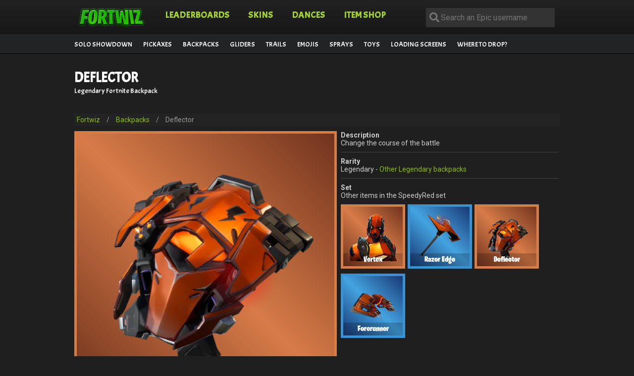

--- FILE ---
content_type: text/html; charset=utf-8
request_url: https://www.google.com/recaptcha/api2/aframe
body_size: 265
content:
<!DOCTYPE HTML><html><head><meta http-equiv="content-type" content="text/html; charset=UTF-8"></head><body><script nonce="kahTucmLCKmTdoFnSW7RnA">/** Anti-fraud and anti-abuse applications only. See google.com/recaptcha */ try{var clients={'sodar':'https://pagead2.googlesyndication.com/pagead/sodar?'};window.addEventListener("message",function(a){try{if(a.source===window.parent){var b=JSON.parse(a.data);var c=clients[b['id']];if(c){var d=document.createElement('img');d.src=c+b['params']+'&rc='+(localStorage.getItem("rc::a")?sessionStorage.getItem("rc::b"):"");window.document.body.appendChild(d);sessionStorage.setItem("rc::e",parseInt(sessionStorage.getItem("rc::e")||0)+1);localStorage.setItem("rc::h",'1768468068662');}}}catch(b){}});window.parent.postMessage("_grecaptcha_ready", "*");}catch(b){}</script></body></html>

--- FILE ---
content_type: text/css
request_url: https://www.fortwiz.com/assets/css/style.css?r=12
body_size: 3888
content:

:root{
  --fwgreen:#a4d22e;
  --highlightgreen:#c0d48e;
}
body {
  margin:0px;
  padding:0px;
  font-family: 'Roboto', sans-serif;
  font-size:14px;
  background:#1f1f1f;
}
ul {
  margin:0px;
  padding:0px;
}
ol {
  margin:0px;
  padding:0px;
}
li {
  list-style-type:none;
  display:inline-block;
}
.lioverride {
  display:block;
}
a {
  text-decoration:none;
  color:#8bbe0a;
}
a:hover {
  color:#fff;
}
img {
  vertical-align:middle;
  margin:0px;
}
h1,h2,h3,h4,h5,h6 {
  margin:0px;
}
h2 {
  font-size:14px;
  font-weight:300;
}
b {
  font-weight:600;
  font-weight:bold;
}
p {
  margin:0px;
}
hr {
    clear:both;
    margin:0px 0;
    border:0;
    border-top:1px solid #444;
}
th {
  text-align:center;
  border-bottom:1px solid #444;
  padding:5px;
  background:#444;
}
td {
  padding:5px;
  border-bottom:1px solid #333;
  text-align:center;
}
@font-face {
  font-family: 'Burbank Big Condensed Black';
  src: url('/assets/font/Burbank Big Condensed Black.eot');
  src: url('/assets/font/Burbank Big Condensed Black.woff2') format('woff2'),
       url('/assets/font/Burbank Big Condensed Black.eot?#iefix') format('embedded-opentype');
  font-weight: normal;
  font-style: normal;
}

@font-face {
  font-family: 'BurbankBigCondensed-Black';
  src: url('/assets/font/BurbankBigCondensed-Black.woff') format('woff'),
       url('/assets/font/BurbankBigCondensed-Black.ttf') format('truetype'),
       url('/assets/font/BurbankBigCondensed-Black.svg#BurbankBigCondensed-Black') format('svg');
  font-weight: normal;
  font-style: normal;
}
.background_legendary {
  background: #71331d;
  background: -moz-linear-gradient(45deg, #71331d 0%, #d77b48 50%, #71331d 100%);
  background: -webkit-linear-gradient(45deg, #71331d 0%,#d77b48 50%,#71331d 100%);
  background: linear-gradient(45deg, #71331d 0%,#d77b48 50%,#71331d 100%);
  filter: progid:DXImageTransform.Microsoft.gradient( startColorstr='#71331d', endColorstr='#71331d',GradientType=1 );border:5px solid #d57e49;
}
.filter_legendary {
  background: #d57e49;
  padding:5px;
  color:#fff;
}
.background_epic {
  background: #4b1b82;
  background: -moz-linear-gradient(45deg, #4b1b82 0%, #a547d7 50%, #4b1b82 100%);
  background: -webkit-linear-gradient(45deg, #4b1b82 0%,#a547d7 50%,#4b1b82 100%);
  background: linear-gradient(45deg, #4b1b82 0%,#a547d7 50%,#4b1b82 100%);
  filter: progid:DXImageTransform.Microsoft.gradient( startColorstr='#4b1b82', endColorstr='#4b1b82',GradientType=1 );border:5px solid #a747d7;
}
.filter_epic {
  background: #a747d7;
  padding:5px;
  color:#fff;
}
.background_rare {
  background: #173874;
  background: -moz-linear-gradient(45deg, #173874 0%, #44a3e0 50%, #173874 100%);
  background: -webkit-linear-gradient(45deg, #173874 0%,#44a3e0 50%,#173874 100%);
  background: linear-gradient(45deg, #173874 0%,#44a3e0 50%,#173874 100%);
  filter: progid:DXImageTransform.Microsoft.gradient( startColorstr='#173874', endColorstr='#173874',GradientType=1 );border:5px solid #3993d2;
}
.filter_rare {
  background: #3993d2;
  padding:5px;
  color:#fff;
}
.background_uncommon {
  background: #1b5a17;
  background: -moz-linear-gradient(45deg, #1b5a17 0%, #60b33c 50%, #1b5a17 100%);
  background: -webkit-linear-gradient(45deg, #1b5a17 0%,#60b33c 50%,#1b5a17 100%);
  background: linear-gradient(45deg, #1b5a17 0%,#60b33c 50%,#1b5a17 100%);
  filter: progid:DXImageTransform.Microsoft.gradient( startColorstr='#1b5a17', endColorstr='#1b5a17',GradientType=1 );border:5px solid #5fb22f;
}
.filter_uncommon {
  background: #5fb22f;
  padding:5px;
  color:#fff;
}
.background_common {
  background: #151719;
  background: -moz-linear-gradient(45deg, #151719 0%, #343939 50%, #151719 100%);
  background: -webkit-linear-gradient(45deg, #151719 0%,#343939 50%,#151719 100%);
  background: linear-gradient(45deg, #151719 0%,#343939 50%,#151719 100%);
  filter: progid:DXImageTransform.Microsoft.gradient( startColorstr='#151719', endColorstr='#151719',GradientType=1 );border:5px solid #abadaf;
}
.filter_common {
  background: #abadaf;
  padding:5px;
  color:#fff;
}
.colorgrey {
  color:#999;
}
.font-12 {
  font-size:12px;
}
.padding5 {
  padding:5px;
}
.inline-block {
  display:inline-block;
}
.pull-left {
  float:left;
}
.pull-right {
  float:right;
}
.clearfix {
  clear:both;
}
.mr-5 {
  margin-right:5px;
}
.mr-10 {
  margin-right:10px;
}
.mr-20 {
  margin-right:20px;
}
.ml-10 {
  margin-left:10px;
}
.ml-20 {
  margin-left:20px;
}
.ml-30 {
  margin-left:30px;
}
.mt-10 {
  margin-top:10px;
}
.mt-20 {
  margin-top:20px;
}
.mb-5 {
  margin-bottom:5px;
}
.mb-10 {
  margin-bottom:10px;
}
.mb-20 {
  margin-bottom:20px;
}
.valign-top {
  vertical-align:top;
}
.valign-middle {
  vertical-align:middle;
}
.text-left {
  text-align:left;
}
.text-center {
  text-align:center;
}
.xsmall-item-preview {
  padding:10px;
    position:relative;
  width:100px;
  height:100px;
  margin-bottom:10px;
  margin-right:5px;
}
.xsmall-item-preview img {
  width:100%;
}
.xsmall-item-preview-text {
  position:absolute;
  bottom:0px;
  background:rgba(0,0,0,0.2);
  color:#fff;
  left:0px;
  width:100%;
    box-sizing: border-box;
  padding:5px;
  text-align:center;
  font-family:'BurbankBigCondensed-Black';
  font-size:16px;
}
.small-item-preview {
  padding:10px;
    position:relative;
  width:130px;
  height:130px;
  margin-bottom:10px;
  margin-right:4px;
}
.small-item-preview img {
  width:100%;
}
.small-item-preview-text {
  position:absolute;
  bottom:0px;
  background:rgba(0,0,0,0.2);
  color:#fff;
  left:0px;
  width:100%;
    box-sizing: border-box;
  padding:5px;
  text-align:center;
  font-family:'BurbankBigCondensed-Black';
  font-size:20px;
    overflow: hidden;
    white-space: nowrap;
}
.small-item-preview-text-store {
  position:absolute;
  bottom:28px;
  background:rgba(0,0,0,0.2);
  color:#fff;
  left:0px;
  width:100%;
    box-sizing: border-box;
  padding:5px;
  text-align:center;
  font-family:'BurbankBigCondensed-Black';
  font-size:20px;
    overflow: hidden;
    white-space: nowrap;
}
.small-item-price {
  position:absolute;
  bottom:0px;
  background:#000521;
  color:#fff;
  left:0px;
  width:100%;
    box-sizing: border-box;
  padding:5px;
  text-align:center;
  font-size:14px;
}
.small-item-price img {
  width:18px;
  height:18px;
  margin-top:-3px;
}
.home-xsmall-item-preview {
  padding:10px;
  position:relative;
  width:100px;
  height:100px;
  margin-bottom:10px;
  margin-right:4px;
}
.home-xsmall-item-preview img {
  width:100%;
}
.home-xsmall-item-preview-text {
  position:absolute;
  bottom:0px;
  background:rgba(0,0,0,0.2);
  color:#fff;
  left:0px;
  width:100%;
    box-sizing: border-box;
  padding:5px;
  text-align:center;
  font-family:'BurbankBigCondensed-Black';
  font-size:20px;
    overflow: hidden;
    white-space: nowrap;
}
.home-xsmall-item-preview-text-store {
  position:absolute;
  bottom:20px;
  background:rgba(0,0,0,0.2);
  color:#fff;
  left:0px;
  width:100%;
    box-sizing: border-box;
  padding:5px;
  text-align:center;
  font-family:'BurbankBigCondensed-Black';
  font-size:14px;
    overflow: hidden;
    white-space: nowrap;
}
.home-xsmall-item-price {
  position:absolute;
  bottom:0px;
  background:#000521;
  color:#fff;
  left:0px;
  width:100%;
    box-sizing: border-box;
  padding:5px;
  text-align:center;
  font-size:10px;
}
.home-xsmall-item-price img {
  width:10px;
  height:10px;
  margin-top:-2px;
}
.large-item-preview {
  padding:10px;
    position:relative;
  width:500px;
  height:500px;
  margin-bottom:10px;
  margin-right:5px;
}
.large-item-preview img {
  width:100%;
}
.large-item-preview-text {
  position:absolute;
  bottom:0px;
  background:rgba(0,0,0,0.2);
  color:#fff;
  left:0px;
  width:100%;
    box-sizing: border-box;
  padding:5px;
  text-align:center;
  font-family:'BurbankBigCondensed-Black';
  font-size:40px;
    overflow: hidden;
    white-space: nowrap;
}
.featured-item-preview {
  padding:10px;
    position:relative;
  width:210px;
  height:320px;
  margin-bottom:10px;
  overflow:hidden;
}
.featured-item-preview img {
  width:300px;
  height:300px;
  margin-left:-43px;
}
.featured-item-preview-text {
  position:absolute;
  bottom:35px;
  background:rgba(0,0,0,0.2);
  color:#fff;
  left:0px;
  width:100%;
    box-sizing: border-box;
  padding:5px;
  text-align:center;
  font-family:'BurbankBigCondensed-Black';
  font-size:25px;
    overflow: hidden;
    white-space: nowrap;
}
.featured-item-price {
  position:absolute;
  bottom:0px;
  background:#000521;
  color:#fff;
  left:0px;
  width:100%;
    box-sizing: border-box;
  padding:5px;
  text-align:center;
  padding-left:30px;
  font-size:20px;
}
.featured-item-price img {
  width:22px;
  height:22px;
  margin-top:-3px;
}


.home-featured-item-preview {
  padding:10px;
    position:relative;
  width:155px;
  height:236px;
  margin-bottom:10px;
  overflow:hidden;
}
.home-featured-item-preview img {
  width:236px;
  height:236px;
  margin-left:-43px;
}
.home-featured-item-preview-text {
  position:absolute;
  bottom:23px;
  background:rgba(0,0,0,0.2);
  color:#fff;
  left:0px;
  width:100%;
    box-sizing: border-box;
  padding:5px;
  text-align:center;
  font-family:'BurbankBigCondensed-Black';
  font-size:22px;
    overflow: hidden;
    white-space: nowrap;
}
.home-featured-item-price {
  position:absolute;
  bottom:0px;
  background:#000521;
  color:#fff;
  left:0px;
  width:100%;
    box-sizing: border-box;
  padding:5px;
  text-align:center;
  padding-left:40px;
  font-size:12px;
}
.home-featured-item-price img {
  width:12px;
  height:12px;
  margin-top:-1px;
}

.maincontent {
  color:#cecece;

  padding:10px;
  box-sizing:border-box;
}
.innerwidth {
  width:1000px;
  margin-left:auto;
  margin-right:auto;
}
.mainnavback {
    background: linear-gradient(#222, #111);
    border-bottom: 1px solid #000;
}
.mainnav {
  position: relative;
}
.mainnav li {
  list-style-type:none;
  margin:0px;
  padding:0px;
  display:inline-block;
  padding:15px;
  margin-right:5px;
  font-size:18px;
}
.mainnav li a {
  font-family: 'Acme', sans-serif;
  text-transform:uppercase;
  display:block;
  color:#a4d22e;
  font-weight:bold;
}
.mainnav li a:hover {
  color:#fff;
}
.logoblock img {
  width:140px;
}
.subnav {
  font-family: 'Acme', sans-serif;
  text-transform:uppercase;
    background: #222325;
    border-top: 1px solid #343434;
  font-size:14px;
  position: relative;
}
.subnav ul {
  width:1000px;
  position:relative;
  left:50%;
  margin-left:-500px;
}
.subnav li {
  list-style-type:none;
  margin:0px;
  padding:0px;
  display:inline-block;
  padding:10px;
}
.subnav li a {
  display:block;
  color:#fff;
  font-weight:400;
}
.subnav li a:hover {
  color:#777;
}
.content {
  width:100%;
  background:#333;
  padding:10px;
  box-sizing: border-box;
  border-radius:2px;
}
.leftcontent {
  width:670px;
}
.full-width-content {
  width:100%;
}
.headerblock {
  color:#fff;
  margin-bottom:10px;
}
.headeraddesktop {
  width:720px;
  height:90px;
  margin-right:10px;
}
.pagetitle {
  font-family: 'Acme', sans-serif;
  margin-top:10px;
  width:245px;
}
.pagetitle h1 {
  text-transform:uppercase;
}
.breadcrumb {
  background:#232323;
  padding:5px;
  color:#999;
}
.breadcrumb li {
  padding-right:10px;
}
.breadcrumb li a {
  padding-right:10px;
}
.statsheader {
    background: #222325;
    border-top: 1px solid #343434;
    border-bottom: 1px solid #000;
  padding:10px;
  color:#ccc;
  font-size:20px;
  display:flex;
    justify-content:center;
}
.statsheader .stat {
  display:inline-block;
  text-align:center;
  margin-right:20px;
  padding-right:20px;
  border-right:1px dashed #666;
}
.statsheader .stat:last-child {
  border-right:0px;
}
.statsheader .stattitle {
  color:#fff;
  font-size:14px;
}
.statsblock {
  width:220px;
  margin-bottom:10px;
}
.statsblockheader {
  font-size:16px;
  font-weight:bold;
  padding:10px;
  color:#fff;
}
.orangeheader {
  background: #ff6600;
background: -moz-linear-gradient(45deg, #ff6600 0%, #ff6600 25%, #ff9900 25%, #e8a87d 100%);
background: -webkit-linear-gradient(45deg, #ff6600 0%,#ff6600 25%,#ff9900 25%,#e8a87d 100%);
background: linear-gradient(65deg, #ff6600 0%,#ff6600 45px,#ff9900 45px,#e8a87d 100%);
filter: progid:DXImageTransform.Microsoft.gradient( startColorstr='#ff6600', endColorstr='#e8a87d',GradientType=1 );
  color:#fff;
}
.purpleheader {
  background: #991e95;
background: -moz-linear-gradient(45deg, #991e95 0%, #991e95 25%, #d829d2 25%, #dd7de8 100%);
background: -webkit-linear-gradient(45deg, #991e95 0%,#991e95 25%,#d829d2 25%,#dd7de8 100%);
background: linear-gradient(65deg, #991e95 0%,#991e95 45px,#d829d2 45px,#dd7de8 100%);
filter: progid:DXImageTransform.Microsoft.gradient( startColorstr='#991e95', endColorstr='#dd7de8',GradientType=1 );
}
.blueheader {
  background: #1e5799;
background: -moz-linear-gradient(45deg, #1e5799 0%, #1e5799 25%, #2989d8 25%, #7db9e8 100%);
background: -webkit-linear-gradient(45deg, #1e5799 0%,#1e5799 25%,#2989d8 25%,#7db9e8 100%);
background: linear-gradient(65deg, #1e5799 0%,#1e5799 45px,#2989d8 45px,#7db9e8 100%);
filter: progid:DXImageTransform.Microsoft.gradient( startColorstr='#1e5799', endColorstr='#7db9e8',GradientType=1 );
}
.statsblockheader img {
  width:22px;
  height:22px;
  margin-right:12px;
}
.statsblock .stat {
  padding:5px;
  line-height:24px;
  border-bottom:1px solid #191919;
}
.statsblock .stat:nth-child(odd) {
  background:#333;
}
.statsblock .stat .statnum {
  float:right;
  font-size:18px;
}
.statsblock .stat:after {
  clear:both;
}
.highlightstat {
  color:var(--fwgreen);
  font-weight:bold;
}
.lesshighlightstat {
  color:#bfce97;
  font-weight:bold;
}
.statsnav {
  position:relative;
  width:47%;
  background:#333;
  padding:8px;
  font-size:18px;
  margin-bottom:10px;
}
.dropdown {
  position:relative;
  width:45%;
  background:#333;
  padding:8px;
  font-size:18px;
  margin-bottom:10px;
}
.dropdown .dropdown-menu {
  display:none;
  position:absolute;
  margin-top:8px;
  background:#333;
  left:0px;
  width:100%;
  border-left:1px solid #444;
  border-right:1px solid #444;
  border-bottom:1px solid #444;
  z-index:1000;
}
.dropdown-menu li {
  display:block;
  padding-top:10px;
  padding-bottom:10px;
  padding-left:10px;
}
.dropdown-menu li a {
  color:#fff;
  padding-right:0px;
  font-size:14px;
  display:block;
}
.dropdown-menu li:hover {
  background:#4f4f4f;
}
.dropdown:hover {
  background:#4f4f4f;
  cursor:pointer;
  color:#333;
}
.dropdown a {
  color:#fff;
  display:block;
}
.dropdown:hover>div {
  display: block;
}
.dropdown:hover>ul {
  display: block;
}
.mobnav {
  display:none;
}
.mobmenu {
  display:none;
}
.nodisplay {
  display:none;
}
.right300 {
  width:300px;
}
.mpuad {
  display:block;
  margin-left:auto;
  margin-right:auto;
}
.loading {
  margin-top:50px;
  margin-bottom:50px;
  font-size:22px;
  color:#fff;
}
.loading .fa-spin {
  color:var(--fwgreen);
}
.matchblock {
  padding:10px;
  background:#1c1c1c;
}
.matchblock h3 {
  font-size:24px;
  margin-top:7px;
}
.matchoverviewhead {
  font-size:22px;
  color:#fff;
  font-weight:bold;
}
.matchoverviewdesc {
  color:#777;
}
.mainsearch {
  float:right;
  margin-top:1px !important;
}
.searchstats {
  color:#eee;
  width:220px;
  font-size:16px;
  padding-left:30px;
  padding-top:10px;
  padding-bottom:10px;
  padding-right:10px;
  font-family: 'Roboto', sans-serif;
  background-image:url(/assets/site/icon-search.png);
  background-color:#333;
  background-position:7px 9px;
  background-repeat:no-repeat;
  background-size:20px 20px;
  border:0px;
  border-radius:2px;
  display:block;
}
.searchstatsmobile {
  display:none;
}
.notice {
  background:#7db9e8;
  color:#333;
  padding:10px;
  border-radius:3px;
}
.footercontainer {
    background: #222325;
    border-top: 1px solid #343434;
}
.footer {
  padding-top:40px;
  padding-bottom:20px;
  color:#ccc;
}
.footerblockl {
  width:220px;
  text-align:left;
  display:inline-block;
  vertical-align:top;
}
.footerblock {
  width:220px;
  text-align:center;
  display:inline-block;
  vertical-align:top;
}
.sociallinks a {
  color:#ccc;
}
.sociallinks {
  font-family: 'Burbank Big Condensed Black';
  font-size:32px;
}
.automargin {
  margin-left:auto;
  margin-right:auto;
}
.homesearch {
  font-size:16px;
  width:80%;
  border-radius:2px;
  color:#333;
  padding-left:20px;
  padding-top:20px;
  padding-bottom:20px;
  padding-right:20px;
  font-family: 'Roboto', sans-serif;
  background-color:#f1f1f1;
  border:0px;
  border-radius:2px;
  display:block;
}
.width27p {
  width:27%;
}
.width60p {
  width:60%;
}
.homeh1 {
  font-family: 'Acme', sans-serif;
  font-size:28px;
  text-transform:uppercase;
  color:#fff;
}
.filtername {
  float:right;
  padding-left:24px;
  padding-top:8px;
  padding-bottom:8px;
  font-size:14px;
  margin-top:-5px;
  border:0px;background:#333;
  font-family: 'Roboto', sans-serif;
  background-image: url(/assets/site/icon-search.png);
  background-color: #333;
  background-position: 7px 10px;
  background-repeat: no-repeat;
  background-size: 14px 14px;
  border: 0px;
  border-radius: 2px;
  display: block;color:#eee;
}
.btn {
  padding:10px;
  display:block;
  text-align:center;
  color:#fff;
}
.mob-ml-0-20 {
  margin-left:20px;
}
.tab-btn {
  background:#333;
  padding-top:10px;
  padding-bottom:10px;
  padding-left:15px;
  padding-right:15px;
  display:inline-block;
  text-align:center;
  color:#fff;
  margin-right:0px;
}
.tab-btn:hover {
  background:#555;
}
.tab-btn-selected {
  background:#44a3e0;
}
.fixedtable {
  table-layout:fixed;
  width:100%;
}
.cuttext {
  overflow:hidden;
  white-space:nowrap;
  text-overflow:ellipsis;
}
.font14 {
  font-size:14px;
}
.mapmarktxt {
  font-size:30px;
  text-transform:uppercase;
  font-weight:bold;
}
.mapcontainer {
  position:relative;
  z-index:100;
}
.mapmarker {
  position:absolute;
  font-size:30px;
  color:#ff0000;
}
.mobad {
  display:none;
}
@media screen and (max-width: 780px) {
  .mobhid {
    display:none;
  }
  body {
    font-size:12px;
  }
  .mainnavback {
    display:none;
  }
  .mainnavback .innerwidth {
    margin:0px !important;
    width:100% !important;
  }
  .innerwidth {
    width:100%;
    box-sizing: border-box;
  }
  .featured-item-preview {
    float:none;
    display:inline-block;
  }
  .small-item-preview {
    float:none;
    display:inline-block;
  }
  .full-width-content {
    width:100%;
    text-align:center;
  }
  .leftcontent {
    width:100%;
    text-align:center;
  }
  .stat {
    text-align:left;
  }
  .statsheader {
    font-size:12px;
    height:28px;
    overflow-y:hidden;
    overflow-x:visible;
    display:flex;
  }
  .statsheader .stat {
    margin-right:5px;
    padding-right:5px;
    border-right:0px;
  }
  .statsblock {
    width:100%;
  }
  .statsblock .stat .statnum {
    font-size:14px;
  }
  .large-item-preview {
    width:92%;
    height:92%;
  }
  .statsnav {
    width:45%;
    padding:4px;
    font-size:18px;
    margin-bottom:10px;
  }
  .maincontent {
    margin-top:45px;
  }
  .mobnav {
    display:block;
    border-bottom:2px solid var(--fwgreen);
    padding:10px;
    position:fixed;
    z-index:1000;
    width:100%;
    top:0px;
    left:0px;
    background:#000;
  }
  #mobsearch {
    display:none;
    background: #1e5799;
    background: -moz-linear-gradient(45deg, #1e5799 0%, #1e5799 25%, #2989d8 25%, #7db9e8 100%);
    background: -webkit-linear-gradient(45deg, #1e5799 0%,#1e5799 25%,#2989d8 25%,#7db9e8 100%);
    background: linear-gradient(65deg, #1e5799 0%,#1e5799 45px,#2989d8 45px,#7db9e8 100%);
    filter: progid:DXImageTransform.Microsoft.gradient( startColorstr='#1e5799', endColorstr='#7db9e8',GradientType=1 );
    padding:10px;
    position:fixed;
    z-index:1000;
    width:100%;
    top:44px;
    left:0px;
    text-align:center;
    border-top:1px solid #333;
  }
  #mobsearch input {
    width:65%;
    margin-left:auto;
    margin-right:auto;
  }
  .mobmenulink {
    font-size:20px;
    color:#fff;
  }
  .mobmenutoplink {
    font-size:20px;
    color:#fff;
  }
  .mobmenu a {
    font-size:20px;
    color:#000;
  }
  .mobmenu {
    display:none;
    position:fixed;
    z-index:1000;
    background:#333;
    top:40px;
    height:100%;
    width:100%;
    padding-top:10px;
    padding-bottom:10px;
    opacity:0.9;
  }
  .mobmenu ul {
    margin-left:auto;
    margin-right:auto;
    text-align:center;
    width:90%;
    max-height:75%;
    overflow:auto;
  }
  .mobmenu li {
    width:100%;
    padding:5px;
    border-bottom:1px solid #444;
  }
  .mobmenu li:hover {
    width:100%;
    background:var(--highlightgreen);
  }
  .mobmenu a {
    color:#fff;
    display:block;
    width:100%;
    font-size:18px;
  }
  .mobmenu a:hover {
    color:#333;
  }
  .leftcontent {
    margin-bottom:20px;
  }
  .right300 {
    float:none;
    margin-left:auto;
    margin-right:auto;
  }
  .mpuad {
    margin-top:10px;
    display:block;
  }
  .headeraddesktop {
    display:none;
  }
  .pagetitle {
    margin-top:0px;
  }
  .statsblockheader {
    text-align:left;
  }
  .matchblock h3 {
    font-size:12px;
    margin-top:7px;
  }
  .matchoverviewhead {
    font-size:12px;
    color:#fff;
    font-weight:bold;
  }
  .matchoverviewdesc {
    color:#777;
    font-size:10px;
  }
  .searchstatsmobile {
    color:#333;
    width:220px;
    font-size:16px;
    padding-left:30px;
    padding-top:10px;
    padding-bottom:10px;
    padding-right:10px;
    font-family: 'Roboto', sans-serif;
    background-image:url(/assets/site/search-solid.svg);
    background-color:#fff;
    background-position:7px 11px;
    background-repeat:no-repeat;
    background-size:20px 20px;
    border:0px;
    border-radius:2px;
    display:block;
  }
  .searchstats {
    display:none;
  }
  .width27p {
    width:25%;
    font-size:12px;
  }
  .dropdown-menu li {
    display:block;
    padding-top:10px;
    padding-bottom:10px;
    padding-left:5px;
  }
  .dropdown-menu li a {
    color:#fff;
    padding-right:5px;
    font-size:12px;
    display:block;
  }
  .filtername {
    width:70%;
    margin-left:auto;
    margin-right:auto;
    margin-top:25px;
    float:none;
    font-size:16px;
  }
  .footer {
    margin-left:auto;
    margin-right:auto;
    width:200px;
  }
  .footerblock {
    margin-left:-10px;
    text-align:center;
  }
  .quicklinks {
    text-align:center;
    margin-top:20px;
    margin-left:-10px;
  }
  .footerlinks {
    float:none;
    margin-left:0px;
  }
  .sociallinks {
    margin-top:20px;
    float:none;
    margin-left:0px;
  }
  .mob-ml-0-20 {
    margin-left:0px;
  }
  .mapmarktxt {
    font-size:24px;
    text-transform:uppercase;
    font-weight:bold;
  }
  .mapcontainer {
    position:relative;
    z-index:100;
  }
  .mapmarker {
    position:absolute;
    font-size:14px;
    color:#ff0000;
  }
  .mobad {
    display:block;
    width:320px;
    margin-left:auto;
    margin-right:auto;
    margin-bottom:10px;
  }
}